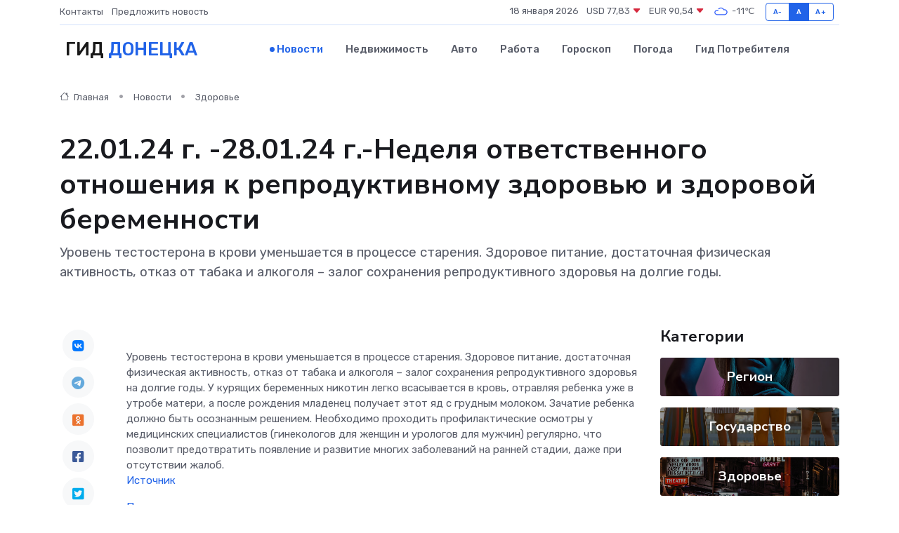

--- FILE ---
content_type: text/html; charset=UTF-8
request_url: https://donetsk-gid.ru/news/zdorove/22-01-24-g-28-01-24-g-nedelya-otvetstvennogo-otnosheniya-k-reproduktivnomu-zdorovyu-i-zdorovoy-beremennosti.htm
body_size: 8840
content:
<!DOCTYPE html>
<html lang="ru">
<head>
	<meta charset="utf-8">
	<meta name="csrf-token" content="OBEeODyrvlfM2bAdJOCR1QrEOs8NeI0iT8SMiuj8">
    <meta http-equiv="X-UA-Compatible" content="IE=edge">
    <meta name="viewport" content="width=device-width, initial-scale=1">
    <title>22.01.24 г. -28.01.24 г.-Неделя ответственного отношения к репродуктивному здоровью и здоровой беременности - новости Донецка</title>
    <meta name="description" property="description" content="Уровень тестостерона в крови уменьшается в процессе старения. Здоровое питание, достаточная физическая активность, отказ от табака и алкоголя – залог сохранения репродуктивного здоровья на долгие годы.">
    
    <meta property="fb:pages" content="105958871990207" />
    <link rel="shortcut icon" type="image/x-icon" href="https://donetsk-gid.ru/favicon.svg">
    <link rel="canonical" href="https://donetsk-gid.ru/news/zdorove/22-01-24-g-28-01-24-g-nedelya-otvetstvennogo-otnosheniya-k-reproduktivnomu-zdorovyu-i-zdorovoy-beremennosti.htm">
    <link rel="preconnect" href="https://fonts.gstatic.com">
    <link rel="dns-prefetch" href="https://fonts.googleapis.com">
    <link rel="dns-prefetch" href="https://pagead2.googlesyndication.com">
    <link rel="dns-prefetch" href="https://res.cloudinary.com">
    <link href="https://fonts.googleapis.com/css2?family=Nunito+Sans:wght@400;700&family=Rubik:wght@400;500;700&display=swap" rel="stylesheet">
    <link rel="stylesheet" type="text/css" href="https://donetsk-gid.ru/assets/font-awesome/css/all.min.css">
    <link rel="stylesheet" type="text/css" href="https://donetsk-gid.ru/assets/bootstrap-icons/bootstrap-icons.css">
    <link rel="stylesheet" type="text/css" href="https://donetsk-gid.ru/assets/tiny-slider/tiny-slider.css">
    <link rel="stylesheet" type="text/css" href="https://donetsk-gid.ru/assets/glightbox/css/glightbox.min.css">
    <link rel="stylesheet" type="text/css" href="https://donetsk-gid.ru/assets/plyr/plyr.css">
    <link id="style-switch" rel="stylesheet" type="text/css" href="https://donetsk-gid.ru/assets/css/style.css">
    <link rel="stylesheet" type="text/css" href="https://donetsk-gid.ru/assets/css/style2.css">

    <meta name="twitter:card" content="summary">
    <meta name="twitter:site" content="@mysite">
    <meta name="twitter:title" content="22.01.24 г. -28.01.24 г.-Неделя ответственного отношения к репродуктивному здоровью и здоровой беременности - новости Донецка">
    <meta name="twitter:description" content="Уровень тестостерона в крови уменьшается в процессе старения. Здоровое питание, достаточная физическая активность, отказ от табака и алкоголя – залог сохранения репродуктивного здоровья на долгие годы.">
    <meta name="twitter:creator" content="@mysite">
    <meta name="twitter:image:src" content="https://res.cloudinary.com/dnj1ldd8v/image/upload/i2wrdv96uq71w7rpnk3k">
    <meta name="twitter:domain" content="donetsk-gid.ru">
    <meta name="twitter:card" content="summary_large_image" /><meta name="twitter:image" content="https://res.cloudinary.com/dnj1ldd8v/image/upload/i2wrdv96uq71w7rpnk3k">

    <meta property="og:url" content="http://donetsk-gid.ru/news/zdorove/22-01-24-g-28-01-24-g-nedelya-otvetstvennogo-otnosheniya-k-reproduktivnomu-zdorovyu-i-zdorovoy-beremennosti.htm">
    <meta property="og:title" content="22.01.24 г. -28.01.24 г.-Неделя ответственного отношения к репродуктивному здоровью и здоровой беременности - новости Донецка">
    <meta property="og:description" content="Уровень тестостерона в крови уменьшается в процессе старения. Здоровое питание, достаточная физическая активность, отказ от табака и алкоголя – залог сохранения репродуктивного здоровья на долгие годы.">
    <meta property="og:type" content="website">
    <meta property="og:image" content="https://res.cloudinary.com/dnj1ldd8v/image/upload/i2wrdv96uq71w7rpnk3k">
    <meta property="og:locale" content="ru_RU">
    <meta property="og:site_name" content="Гид Донецка">
    

    <link rel="image_src" href="https://res.cloudinary.com/dnj1ldd8v/image/upload/i2wrdv96uq71w7rpnk3k" />

    <link rel="alternate" type="application/rss+xml" href="https://donetsk-gid.ru/feed" title="Донецк: гид, новости, афиша">
        <script async src="https://pagead2.googlesyndication.com/pagead/js/adsbygoogle.js"></script>
    <script>
        (adsbygoogle = window.adsbygoogle || []).push({
            google_ad_client: "ca-pub-0899253526956684",
            enable_page_level_ads: true
        });
    </script>
        
    
    
    
    <script>if (window.top !== window.self) window.top.location.replace(window.self.location.href);</script>
    <script>if(self != top) { top.location=document.location;}</script>

<!-- Google tag (gtag.js) -->
<script async src="https://www.googletagmanager.com/gtag/js?id=G-71VQP5FD0J"></script>
<script>
  window.dataLayer = window.dataLayer || [];
  function gtag(){dataLayer.push(arguments);}
  gtag('js', new Date());

  gtag('config', 'G-71VQP5FD0J');
</script>
</head>
<body>
<script type="text/javascript" > (function(m,e,t,r,i,k,a){m[i]=m[i]||function(){(m[i].a=m[i].a||[]).push(arguments)}; m[i].l=1*new Date();k=e.createElement(t),a=e.getElementsByTagName(t)[0],k.async=1,k.src=r,a.parentNode.insertBefore(k,a)}) (window, document, "script", "https://mc.yandex.ru/metrika/tag.js", "ym"); ym(54007057, "init", {}); ym(86840228, "init", { clickmap:true, trackLinks:true, accurateTrackBounce:true, webvisor:true });</script> <noscript><div><img src="https://mc.yandex.ru/watch/54007057" style="position:absolute; left:-9999px;" alt="" /><img src="https://mc.yandex.ru/watch/86840228" style="position:absolute; left:-9999px;" alt="" /></div></noscript>
<script type="text/javascript">
    new Image().src = "//counter.yadro.ru/hit?r"+escape(document.referrer)+((typeof(screen)=="undefined")?"":";s"+screen.width+"*"+screen.height+"*"+(screen.colorDepth?screen.colorDepth:screen.pixelDepth))+";u"+escape(document.URL)+";h"+escape(document.title.substring(0,150))+";"+Math.random();
</script>
<!-- Rating@Mail.ru counter -->
<script type="text/javascript">
var _tmr = window._tmr || (window._tmr = []);
_tmr.push({id: "3138453", type: "pageView", start: (new Date()).getTime()});
(function (d, w, id) {
  if (d.getElementById(id)) return;
  var ts = d.createElement("script"); ts.type = "text/javascript"; ts.async = true; ts.id = id;
  ts.src = "https://top-fwz1.mail.ru/js/code.js";
  var f = function () {var s = d.getElementsByTagName("script")[0]; s.parentNode.insertBefore(ts, s);};
  if (w.opera == "[object Opera]") { d.addEventListener("DOMContentLoaded", f, false); } else { f(); }
})(document, window, "topmailru-code");
</script><noscript><div>
<img src="https://top-fwz1.mail.ru/counter?id=3138453;js=na" style="border:0;position:absolute;left:-9999px;" alt="Top.Mail.Ru" />
</div></noscript>
<!-- //Rating@Mail.ru counter -->

<header class="navbar-light navbar-sticky header-static">
    <div class="navbar-top d-none d-lg-block small">
        <div class="container">
            <div class="d-md-flex justify-content-between align-items-center my-1">
                <!-- Top bar left -->
                <ul class="nav">
                    <li class="nav-item">
                        <a class="nav-link ps-0" href="https://donetsk-gid.ru/contacts">Контакты</a>
                    </li>
                    <li class="nav-item">
                        <a class="nav-link ps-0" href="https://donetsk-gid.ru/sendnews">Предложить новость</a>
                    </li>
                    
                </ul>
                <!-- Top bar right -->
                <div class="d-flex align-items-center">
                    
                    <ul class="list-inline mb-0 text-center text-sm-end me-3">
						<li class="list-inline-item">
							<span>18 января 2026</span>
						</li>
                        <li class="list-inline-item">
                            <a class="nav-link px-0" href="https://donetsk-gid.ru/currency">
                                <span>USD 77,83 <i class="bi bi-caret-down-fill text-danger"></i></span>
                            </a>
						</li>
                        <li class="list-inline-item">
                            <a class="nav-link px-0" href="https://donetsk-gid.ru/currency">
                                <span>EUR 90,54 <i class="bi bi-caret-down-fill text-danger"></i></span>
                            </a>
						</li>
						<li class="list-inline-item">
                            <a class="nav-link px-0" href="https://donetsk-gid.ru/pogoda">
                                <svg xmlns="http://www.w3.org/2000/svg" width="25" height="25" viewBox="0 0 30 30"><path fill="#315EFB" fill-rule="evenodd" d="M25.036 13.066a4.948 4.948 0 0 1 0 5.868A4.99 4.99 0 0 1 20.99 21H8.507a4.49 4.49 0 0 1-3.64-1.86 4.458 4.458 0 0 1 0-5.281A4.491 4.491 0 0 1 8.506 12c.686 0 1.37.159 1.996.473a.5.5 0 0 1 .16.766l-.33.399a.502.502 0 0 1-.598.132 2.976 2.976 0 0 0-3.346.608 3.007 3.007 0 0 0 .334 4.532c.527.396 1.177.59 1.836.59H20.94a3.54 3.54 0 0 0 2.163-.711 3.497 3.497 0 0 0 1.358-3.206 3.45 3.45 0 0 0-.706-1.727A3.486 3.486 0 0 0 20.99 12.5c-.07 0-.138.016-.208.02-.328.02-.645.085-.947.192a.496.496 0 0 1-.63-.287 4.637 4.637 0 0 0-.445-.874 4.495 4.495 0 0 0-.584-.733A4.461 4.461 0 0 0 14.998 9.5a4.46 4.46 0 0 0-3.177 1.318 2.326 2.326 0 0 0-.135.147.5.5 0 0 1-.592.131 5.78 5.78 0 0 0-.453-.19.5.5 0 0 1-.21-.79A5.97 5.97 0 0 1 14.998 8a5.97 5.97 0 0 1 4.237 1.757c.398.399.704.85.966 1.319.262-.042.525-.076.79-.076a4.99 4.99 0 0 1 4.045 2.066zM0 0v30V0zm30 0v30V0z"></path></svg>
                                <span>-11&#8451;</span>
                            </a>
						</li>
					</ul>

                    <!-- Font size accessibility START -->
                    <div class="btn-group me-2" role="group" aria-label="font size changer">
                        <input type="radio" class="btn-check" name="fntradio" id="font-sm">
                        <label class="btn btn-xs btn-outline-primary mb-0" for="font-sm">A-</label>

                        <input type="radio" class="btn-check" name="fntradio" id="font-default" checked>
                        <label class="btn btn-xs btn-outline-primary mb-0" for="font-default">A</label>

                        <input type="radio" class="btn-check" name="fntradio" id="font-lg">
                        <label class="btn btn-xs btn-outline-primary mb-0" for="font-lg">A+</label>
                    </div>

                    
                </div>
            </div>
            <!-- Divider -->
            <div class="border-bottom border-2 border-primary opacity-1"></div>
        </div>
    </div>

    <!-- Logo Nav START -->
    <nav class="navbar navbar-expand-lg">
        <div class="container">
            <!-- Logo START -->
            <a class="navbar-brand" href="https://donetsk-gid.ru" style="text-align: end;">
                
                			<span class="ms-2 fs-3 text-uppercase fw-normal">Гид <span style="color: #2163e8;">Донецка</span></span>
                            </a>
            <!-- Logo END -->

            <!-- Responsive navbar toggler -->
            <button class="navbar-toggler ms-auto" type="button" data-bs-toggle="collapse"
                data-bs-target="#navbarCollapse" aria-controls="navbarCollapse" aria-expanded="false"
                aria-label="Toggle navigation">
                <span class="text-body h6 d-none d-sm-inline-block">Menu</span>
                <span class="navbar-toggler-icon"></span>
            </button>

            <!-- Main navbar START -->
            <div class="collapse navbar-collapse" id="navbarCollapse">
                <ul class="navbar-nav navbar-nav-scroll mx-auto">
                                        <li class="nav-item"> <a class="nav-link active" href="https://donetsk-gid.ru/news">Новости</a></li>
                                        <li class="nav-item"> <a class="nav-link" href="https://donetsk-gid.ru/realty">Недвижимость</a></li>
                                        <li class="nav-item"> <a class="nav-link" href="https://donetsk-gid.ru/auto">Авто</a></li>
                                        <li class="nav-item"> <a class="nav-link" href="https://donetsk-gid.ru/job">Работа</a></li>
                                        <li class="nav-item"> <a class="nav-link" href="https://donetsk-gid.ru/horoscope">Гороскоп</a></li>
                                        <li class="nav-item"> <a class="nav-link" href="https://donetsk-gid.ru/pogoda">Погода</a></li>
                                        <li class="nav-item"> <a class="nav-link" href="https://donetsk-gid.ru/poleznoe">Гид потребителя</a></li>
                                    </ul>
            </div>
            <!-- Main navbar END -->

            
        </div>
    </nav>
    <!-- Logo Nav END -->
</header>
    <main>
        <!-- =======================
                Main content START -->
        <section class="pt-3 pb-lg-5">
            <div class="container" data-sticky-container>
                <div class="row">
                    <!-- Main Post START -->
                    <div class="col-lg-9">
                        <!-- Categorie Detail START -->
                        <div class="mb-4">
							<nav aria-label="breadcrumb" itemscope itemtype="http://schema.org/BreadcrumbList">
								<ol class="breadcrumb breadcrumb-dots">
									<li class="breadcrumb-item" itemprop="itemListElement" itemscope itemtype="http://schema.org/ListItem">
										<meta itemprop="name" content="Гид Донецка">
										<meta itemprop="position" content="1">
										<meta itemprop="item" content="https://donetsk-gid.ru">
										<a itemprop="url" href="https://donetsk-gid.ru">
										<i class="bi bi-house me-1"></i> Главная
										</a>
									</li>
									<li class="breadcrumb-item" itemprop="itemListElement" itemscope itemtype="http://schema.org/ListItem">
										<meta itemprop="name" content="Новости">
										<meta itemprop="position" content="2">
										<meta itemprop="item" content="https://donetsk-gid.ru/news">
										<a itemprop="url" href="https://donetsk-gid.ru/news"> Новости</a>
									</li>
									<li class="breadcrumb-item" aria-current="page" itemprop="itemListElement" itemscope itemtype="http://schema.org/ListItem">
										<meta itemprop="name" content="Здоровье">
										<meta itemprop="position" content="3">
										<meta itemprop="item" content="https://donetsk-gid.ru/news/zdorove">
										<a itemprop="url" href="https://donetsk-gid.ru/news/zdorove"> Здоровье</a>
									</li>
									<li aria-current="page" itemprop="itemListElement" itemscope itemtype="http://schema.org/ListItem">
									<meta itemprop="name" content="22.01.24 г. -28.01.24 г.-Неделя ответственного отношения к репродуктивному здоровью и здоровой беременности">
									<meta itemprop="position" content="4" />
									<meta itemprop="item" content="https://donetsk-gid.ru/news/zdorove/22-01-24-g-28-01-24-g-nedelya-otvetstvennogo-otnosheniya-k-reproduktivnomu-zdorovyu-i-zdorovoy-beremennosti.htm">
									</li>
								</ol>
							</nav>
						
                        </div>
                    </div>
                </div>
                <div class="row align-items-center">
                                                        <!-- Content -->
                    <div class="col-md-12 mt-4 mt-md-0">
                                            <h1 class="display-6">22.01.24 г. -28.01.24 г.-Неделя ответственного отношения к репродуктивному здоровью и здоровой беременности</h1>
                        <p class="lead">Уровень тестостерона в крови уменьшается в процессе старения. Здоровое питание, достаточная физическая активность, отказ от табака и алкоголя – залог сохранения репродуктивного здоровья на долгие годы.</p>
                    </div>
				                                    </div>
            </div>
        </section>
        <!-- =======================
        Main START -->
        <section class="pt-0">
            <div class="container position-relative" data-sticky-container>
                <div class="row">
                    <!-- Left sidebar START -->
                    <div class="col-md-1">
                        <div class="text-start text-lg-center mb-5" data-sticky data-margin-top="80" data-sticky-for="767">
                            <style>
                                .fa-vk::before {
                                    color: #07f;
                                }
                                .fa-telegram::before {
                                    color: #64a9dc;
                                }
                                .fa-facebook-square::before {
                                    color: #3b5998;
                                }
                                .fa-odnoklassniki-square::before {
                                    color: #eb722e;
                                }
                                .fa-twitter-square::before {
                                    color: #00aced;
                                }
                                .fa-whatsapp::before {
                                    color: #65bc54;
                                }
                                .fa-viber::before {
                                    color: #7b519d;
                                }
                                .fa-moimir svg {
                                    background-color: #168de2;
                                    height: 18px;
                                    width: 18px;
                                    background-size: 18px 18px;
                                    border-radius: 4px;
                                    margin-bottom: 2px;
                                }
                            </style>
                            <ul class="nav text-white-force">
                                <li class="nav-item">
                                    <a class="nav-link icon-md rounded-circle m-1 p-0 fs-5 bg-light" href="https://vk.com/share.php?url=https://donetsk-gid.ru/news/zdorove/22-01-24-g-28-01-24-g-nedelya-otvetstvennogo-otnosheniya-k-reproduktivnomu-zdorovyu-i-zdorovoy-beremennosti.htm&title=22.01.24 г. -28.01.24 г.-Неделя ответственного отношения к репродуктивному здоровью и здоровой беременности - новости Донецка&utm_source=share" rel="nofollow" target="_blank">
                                        <i class="fab fa-vk align-middle text-body"></i>
                                    </a>
                                </li>
                                <li class="nav-item">
                                    <a class="nav-link icon-md rounded-circle m-1 p-0 fs-5 bg-light" href="https://t.me/share/url?url=https://donetsk-gid.ru/news/zdorove/22-01-24-g-28-01-24-g-nedelya-otvetstvennogo-otnosheniya-k-reproduktivnomu-zdorovyu-i-zdorovoy-beremennosti.htm&text=22.01.24 г. -28.01.24 г.-Неделя ответственного отношения к репродуктивному здоровью и здоровой беременности - новости Донецка&utm_source=share" rel="nofollow" target="_blank">
                                        <i class="fab fa-telegram align-middle text-body"></i>
                                    </a>
                                </li>
                                <li class="nav-item">
                                    <a class="nav-link icon-md rounded-circle m-1 p-0 fs-5 bg-light" href="https://connect.ok.ru/offer?url=https://donetsk-gid.ru/news/zdorove/22-01-24-g-28-01-24-g-nedelya-otvetstvennogo-otnosheniya-k-reproduktivnomu-zdorovyu-i-zdorovoy-beremennosti.htm&title=22.01.24 г. -28.01.24 г.-Неделя ответственного отношения к репродуктивному здоровью и здоровой беременности - новости Донецка&utm_source=share" rel="nofollow" target="_blank">
                                        <i class="fab fa-odnoklassniki-square align-middle text-body"></i>
                                    </a>
                                </li>
                                <li class="nav-item">
                                    <a class="nav-link icon-md rounded-circle m-1 p-0 fs-5 bg-light" href="https://www.facebook.com/sharer.php?src=sp&u=https://donetsk-gid.ru/news/zdorove/22-01-24-g-28-01-24-g-nedelya-otvetstvennogo-otnosheniya-k-reproduktivnomu-zdorovyu-i-zdorovoy-beremennosti.htm&title=22.01.24 г. -28.01.24 г.-Неделя ответственного отношения к репродуктивному здоровью и здоровой беременности - новости Донецка&utm_source=share" rel="nofollow" target="_blank">
                                        <i class="fab fa-facebook-square align-middle text-body"></i>
                                    </a>
                                </li>
                                <li class="nav-item">
                                    <a class="nav-link icon-md rounded-circle m-1 p-0 fs-5 bg-light" href="https://twitter.com/intent/tweet?text=22.01.24 г. -28.01.24 г.-Неделя ответственного отношения к репродуктивному здоровью и здоровой беременности - новости Донецка&url=https://donetsk-gid.ru/news/zdorove/22-01-24-g-28-01-24-g-nedelya-otvetstvennogo-otnosheniya-k-reproduktivnomu-zdorovyu-i-zdorovoy-beremennosti.htm&utm_source=share" rel="nofollow" target="_blank">
                                        <i class="fab fa-twitter-square align-middle text-body"></i>
                                    </a>
                                </li>
                                <li class="nav-item">
                                    <a class="nav-link icon-md rounded-circle m-1 p-0 fs-5 bg-light" href="https://api.whatsapp.com/send?text=22.01.24 г. -28.01.24 г.-Неделя ответственного отношения к репродуктивному здоровью и здоровой беременности - новости Донецка https://donetsk-gid.ru/news/zdorove/22-01-24-g-28-01-24-g-nedelya-otvetstvennogo-otnosheniya-k-reproduktivnomu-zdorovyu-i-zdorovoy-beremennosti.htm&utm_source=share" rel="nofollow" target="_blank">
                                        <i class="fab fa-whatsapp align-middle text-body"></i>
                                    </a>
                                </li>
                                <li class="nav-item">
                                    <a class="nav-link icon-md rounded-circle m-1 p-0 fs-5 bg-light" href="viber://forward?text=22.01.24 г. -28.01.24 г.-Неделя ответственного отношения к репродуктивному здоровью и здоровой беременности - новости Донецка https://donetsk-gid.ru/news/zdorove/22-01-24-g-28-01-24-g-nedelya-otvetstvennogo-otnosheniya-k-reproduktivnomu-zdorovyu-i-zdorovoy-beremennosti.htm&utm_source=share" rel="nofollow" target="_blank">
                                        <i class="fab fa-viber align-middle text-body"></i>
                                    </a>
                                </li>
                                <li class="nav-item">
                                    <a class="nav-link icon-md rounded-circle m-1 p-0 fs-5 bg-light" href="https://connect.mail.ru/share?url=https://donetsk-gid.ru/news/zdorove/22-01-24-g-28-01-24-g-nedelya-otvetstvennogo-otnosheniya-k-reproduktivnomu-zdorovyu-i-zdorovoy-beremennosti.htm&title=22.01.24 г. -28.01.24 г.-Неделя ответственного отношения к репродуктивному здоровью и здоровой беременности - новости Донецка&utm_source=share" rel="nofollow" target="_blank">
                                        <i class="fab fa-moimir align-middle text-body"><svg viewBox='0 0 24 24' xmlns='http://www.w3.org/2000/svg'><path d='M8.889 9.667a1.333 1.333 0 100-2.667 1.333 1.333 0 000 2.667zm6.222 0a1.333 1.333 0 100-2.667 1.333 1.333 0 000 2.667zm4.77 6.108l-1.802-3.028a.879.879 0 00-1.188-.307.843.843 0 00-.313 1.166l.214.36a6.71 6.71 0 01-4.795 1.996 6.711 6.711 0 01-4.792-1.992l.217-.364a.844.844 0 00-.313-1.166.878.878 0 00-1.189.307l-1.8 3.028a.844.844 0 00.312 1.166.88.88 0 001.189-.307l.683-1.147a8.466 8.466 0 005.694 2.18 8.463 8.463 0 005.698-2.184l.685 1.151a.873.873 0 001.189.307.844.844 0 00.312-1.166z' fill='#FFF' fill-rule='evenodd'/></svg></i>
                                    </a>
                                </li>
                                
                            </ul>
                        </div>
                    </div>
                    <!-- Left sidebar END -->

                    <!-- Main Content START -->
                    <div class="col-md-10 col-lg-8 mb-5">
                        <div class="mb-4">
                                                    </div>
                        <div itemscope itemtype="http://schema.org/NewsArticle">
                            <meta itemprop="headline" content="22.01.24 г. -28.01.24 г.-Неделя ответственного отношения к репродуктивному здоровью и здоровой беременности">
                            <meta itemprop="identifier" content="https://donetsk-gid.ru/8401997">
                            <span itemprop="articleBody">Уровень тестостерона в крови уменьшается в процессе старения. Здоровое питание, достаточная физическая активность, отказ от табака и алкоголя – залог сохранения репродуктивного здоровья на долгие годы. У курящих беременных никотин легко всасывается в кровь, отравляя ребенка уже в утробе матери, а после рождения младенец получает этот яд с грудным молоком. Зачатие ребенка должно быть осознанным решением. Необходимо проходить профилактические осмотры у медицинских специалистов (гинекологов для женщин и урологов для мужчин) регулярно, что позволит предотвратить появление и развитие многих заболеваний на ранней стадии, даже при отсутствии жалоб.</span>
                        </div>
                                                                        <div><a href="http://ocozsrostov.ru/news/220124-g-280124-g-nedelya-otvetstvennogo-otnosheniya-k-reproduktivnomu-zdorovyu-i-zdorovoy" target="_blank" rel="author">Источник</a></div>
                                                                        <div class="col-12 mt-3"><a href="https://donetsk-gid.ru/sendnews">Предложить новость</a></div>
                        <div class="col-12 mt-5">
                            <h2 class="my-3">Последние новости</h2>
                            <div class="row gy-4">
                                <!-- Card item START -->
<div class="col-sm-6">
    <div class="card" itemscope="" itemtype="http://schema.org/BlogPosting">
        <!-- Card img -->
        <div class="position-relative">
                        <img class="card-img" src="https://res.cloudinary.com/dnj1ldd8v/image/upload/c_fill,w_420,h_315,q_auto,g_face/svj5rzs88hlbjdcp1jzt" alt="Этапы организации похорон: что важно знать" itemprop="image">
                    </div>
        <div class="card-body px-0 pt-3" itemprop="name">
            <h4 class="card-title" itemprop="headline"><a href="https://donetsk-gid.ru/news/ekonomika/etapy-organizacii-pohoron-chto-vazhno-znat.htm"
                    class="btn-link text-reset fw-bold" itemprop="url">Этапы организации похорон: что важно знать</a></h4>
            <p class="card-text" itemprop="articleBody">Пошаговое руководство по проведению прощальной церемонии с уважением и вниманием к деталям</p>
        </div>
        <meta itemprop="author" content="Редактор"/>
        <meta itemscope itemprop="mainEntityOfPage" itemType="https://schema.org/WebPage" itemid="https://donetsk-gid.ru/news/ekonomika/etapy-organizacii-pohoron-chto-vazhno-znat.htm"/>
        <meta itemprop="dateModified" content="2025-09-05"/>
        <meta itemprop="datePublished" content="2025-09-05"/>
    </div>
</div>
<!-- Card item END -->
<!-- Card item START -->
<div class="col-sm-6">
    <div class="card" itemscope="" itemtype="http://schema.org/BlogPosting">
        <!-- Card img -->
        <div class="position-relative">
                        <img class="card-img" src="https://res.cloudinary.com/dnj1ldd8v/image/upload/c_fill,w_420,h_315,q_auto,g_face/my1hjqhxzzccearulvm0" alt="Как ремонт сервоприводов влияет на производительность оборудования?" itemprop="image">
                    </div>
        <div class="card-body px-0 pt-3" itemprop="name">
            <h4 class="card-title" itemprop="headline"><a href="https://donetsk-gid.ru/news/ekonomika/kak-remont-servoprivodov-vliyaet-na-proizvoditelnost-oborudovaniya.htm"
                    class="btn-link text-reset fw-bold" itemprop="url">Как ремонт сервоприводов влияет на производительность оборудования?</a></h4>
            <p class="card-text" itemprop="articleBody">Что происходит с линией после вмешательства в &quot;сердце&quot; автоматики и как это влияет на итоговую эффективность</p>
        </div>
        <meta itemprop="author" content="Редактор"/>
        <meta itemscope itemprop="mainEntityOfPage" itemType="https://schema.org/WebPage" itemid="https://donetsk-gid.ru/news/ekonomika/kak-remont-servoprivodov-vliyaet-na-proizvoditelnost-oborudovaniya.htm"/>
        <meta itemprop="dateModified" content="2025-07-08"/>
        <meta itemprop="datePublished" content="2025-07-08"/>
    </div>
</div>
<!-- Card item END -->
<!-- Card item START -->
<div class="col-sm-6">
    <div class="card" itemscope="" itemtype="http://schema.org/BlogPosting">
        <!-- Card img -->
        <div class="position-relative">
                        <img class="card-img" src="https://res.cloudinary.com/dnj1ldd8v/image/upload/c_fill,w_420,h_315,q_auto,g_face/nzbcis0xnrmxvxnal3pe" alt="В Ростове-на-Дону стартовал форум «Интеграция 2025»" itemprop="image">
                    </div>
        <div class="card-body px-0 pt-3" itemprop="name">
            <h4 class="card-title" itemprop="headline"><a href="https://donetsk-gid.ru/news/ekonomika/v-rostove-na-donu-startoval-forum-integraciya-2025.htm"
                    class="btn-link text-reset fw-bold" itemprop="url">В Ростове-на-Дону стартовал форум «Интеграция 2025»</a></h4>
            <p class="card-text" itemprop="articleBody">pxhere.com

Юрий Слюсарь дал старт форуму «Интеграция». Мероприятие проходит в Ростове-на-Дону второй раз.</p>
        </div>
        <meta itemprop="author" content="Редактор"/>
        <meta itemscope itemprop="mainEntityOfPage" itemType="https://schema.org/WebPage" itemid="https://donetsk-gid.ru/news/ekonomika/v-rostove-na-donu-startoval-forum-integraciya-2025.htm"/>
        <meta itemprop="dateModified" content="2025-04-06"/>
        <meta itemprop="datePublished" content="2025-04-06"/>
    </div>
</div>
<!-- Card item END -->
<!-- Card item START -->
<div class="col-sm-6">
    <div class="card" itemscope="" itemtype="http://schema.org/BlogPosting">
        <!-- Card img -->
        <div class="position-relative">
            <img class="card-img" src="https://res.cloudinary.com/dzttx7cpc/image/upload/c_fill,w_420,h_315,q_auto,g_face/r7veu3ey8cqaawwwsw5m" alt="Пошаговое руководство: как грамотно оформить первый микрозайм" itemprop="image">
        </div>
        <div class="card-body px-0 pt-3" itemprop="name">
            <h4 class="card-title" itemprop="headline"><a href="https://simferopol-gid.ru/news/ekonomika/poshagovoe-rukovodstvo-kak-gramotno-oformit-pervyy-mikrozaym.htm" class="btn-link text-reset fw-bold" itemprop="url">Пошаговое руководство: как грамотно оформить первый микрозайм</a></h4>
            <p class="card-text" itemprop="articleBody">Как взять кредит с умом и не пожалеть об этом спустя пару месяцев</p>
        </div>
        <meta itemprop="author" content="Редактор"/>
        <meta itemscope itemprop="mainEntityOfPage" itemType="https://schema.org/WebPage" itemid="https://simferopol-gid.ru/news/ekonomika/poshagovoe-rukovodstvo-kak-gramotno-oformit-pervyy-mikrozaym.htm"/>
        <meta itemprop="dateModified" content="2026-01-18"/>
        <meta itemprop="datePublished" content="2026-01-18"/>
    </div>
</div>
<!-- Card item END -->
                            </div>
                        </div>
						<div class="col-12 bg-primary bg-opacity-10 p-2 mt-3 rounded">
							На этом сайте вы найдете актуальные <a href="https://anapa-gid.ru/job">вакансии в Анапе</a> с предложениями работы от ведущих работодателей города
						</div>
                        <!-- Comments START -->
                        <div class="mt-5">
                            <h3>Комментарии (0)</h3>
                        </div>
                        <!-- Comments END -->
                        <!-- Reply START -->
                        <div>
                            <h3>Добавить комментарий</h3>
                            <small>Ваш email не публикуется. Обязательные поля отмечены *</small>
                            <form class="row g-3 mt-2">
                                <div class="col-md-6">
                                    <label class="form-label">Имя *</label>
                                    <input type="text" class="form-control" aria-label="First name">
                                </div>
                                <div class="col-md-6">
                                    <label class="form-label">Email *</label>
                                    <input type="email" class="form-control">
                                </div>
                                <div class="col-12">
                                    <label class="form-label">Текст комментария *</label>
                                    <textarea class="form-control" rows="3"></textarea>
                                </div>
                                <div class="col-12">
                                    <button type="submit" class="btn btn-primary">Оставить комментарий</button>
                                </div>
                            </form>
                        </div>
                        <!-- Reply END -->
                    </div>
                    <!-- Main Content END -->
                    <!-- Right sidebar START -->
                    <div class="col-lg-3 d-none d-lg-block">
                        <div data-sticky data-margin-top="80" data-sticky-for="991">
                            <!-- Categories -->
                            <div>
                                <h4 class="mb-3">Категории</h4>
                                                                    <!-- Category item -->
                                    <div class="text-center mb-3 card-bg-scale position-relative overflow-hidden rounded"
                                        style="background-image:url(https://donetsk-gid.ru/assets/images/blog/4by3/08.jpg); background-position: center left; background-size: cover;">
                                        <div class="bg-dark-overlay-4 p-3">
                                            <a href="https://donetsk-gid.ru/news/region"
                                                class="stretched-link btn-link fw-bold text-white h5">Регион</a>
                                        </div>
                                    </div>
                                                                    <!-- Category item -->
                                    <div class="text-center mb-3 card-bg-scale position-relative overflow-hidden rounded"
                                        style="background-image:url(https://donetsk-gid.ru/assets/images/blog/4by3/07.jpg); background-position: center left; background-size: cover;">
                                        <div class="bg-dark-overlay-4 p-3">
                                            <a href="https://donetsk-gid.ru/news/gosudarstvo"
                                                class="stretched-link btn-link fw-bold text-white h5">Государство</a>
                                        </div>
                                    </div>
                                                                    <!-- Category item -->
                                    <div class="text-center mb-3 card-bg-scale position-relative overflow-hidden rounded"
                                        style="background-image:url(https://donetsk-gid.ru/assets/images/blog/4by3/01.jpg); background-position: center left; background-size: cover;">
                                        <div class="bg-dark-overlay-4 p-3">
                                            <a href="https://donetsk-gid.ru/news/zdorove"
                                                class="stretched-link btn-link fw-bold text-white h5">Здоровье</a>
                                        </div>
                                    </div>
                                                                    <!-- Category item -->
                                    <div class="text-center mb-3 card-bg-scale position-relative overflow-hidden rounded"
                                        style="background-image:url(https://donetsk-gid.ru/assets/images/blog/4by3/09.jpg); background-position: center left; background-size: cover;">
                                        <div class="bg-dark-overlay-4 p-3">
                                            <a href="https://donetsk-gid.ru/news/ekonomika"
                                                class="stretched-link btn-link fw-bold text-white h5">Экономика</a>
                                        </div>
                                    </div>
                                                                    <!-- Category item -->
                                    <div class="text-center mb-3 card-bg-scale position-relative overflow-hidden rounded"
                                        style="background-image:url(https://donetsk-gid.ru/assets/images/blog/4by3/02.jpg); background-position: center left; background-size: cover;">
                                        <div class="bg-dark-overlay-4 p-3">
                                            <a href="https://donetsk-gid.ru/news/politika"
                                                class="stretched-link btn-link fw-bold text-white h5">Политика</a>
                                        </div>
                                    </div>
                                                                    <!-- Category item -->
                                    <div class="text-center mb-3 card-bg-scale position-relative overflow-hidden rounded"
                                        style="background-image:url(https://donetsk-gid.ru/assets/images/blog/4by3/04.jpg); background-position: center left; background-size: cover;">
                                        <div class="bg-dark-overlay-4 p-3">
                                            <a href="https://donetsk-gid.ru/news/nauka-i-obrazovanie"
                                                class="stretched-link btn-link fw-bold text-white h5">Наука и Образование</a>
                                        </div>
                                    </div>
                                                                    <!-- Category item -->
                                    <div class="text-center mb-3 card-bg-scale position-relative overflow-hidden rounded"
                                        style="background-image:url(https://donetsk-gid.ru/assets/images/blog/4by3/02.jpg); background-position: center left; background-size: cover;">
                                        <div class="bg-dark-overlay-4 p-3">
                                            <a href="https://donetsk-gid.ru/news/proisshestviya"
                                                class="stretched-link btn-link fw-bold text-white h5">Происшествия</a>
                                        </div>
                                    </div>
                                                                    <!-- Category item -->
                                    <div class="text-center mb-3 card-bg-scale position-relative overflow-hidden rounded"
                                        style="background-image:url(https://donetsk-gid.ru/assets/images/blog/4by3/05.jpg); background-position: center left; background-size: cover;">
                                        <div class="bg-dark-overlay-4 p-3">
                                            <a href="https://donetsk-gid.ru/news/religiya"
                                                class="stretched-link btn-link fw-bold text-white h5">Религия</a>
                                        </div>
                                    </div>
                                                                    <!-- Category item -->
                                    <div class="text-center mb-3 card-bg-scale position-relative overflow-hidden rounded"
                                        style="background-image:url(https://donetsk-gid.ru/assets/images/blog/4by3/07.jpg); background-position: center left; background-size: cover;">
                                        <div class="bg-dark-overlay-4 p-3">
                                            <a href="https://donetsk-gid.ru/news/kultura"
                                                class="stretched-link btn-link fw-bold text-white h5">Культура</a>
                                        </div>
                                    </div>
                                                                    <!-- Category item -->
                                    <div class="text-center mb-3 card-bg-scale position-relative overflow-hidden rounded"
                                        style="background-image:url(https://donetsk-gid.ru/assets/images/blog/4by3/05.jpg); background-position: center left; background-size: cover;">
                                        <div class="bg-dark-overlay-4 p-3">
                                            <a href="https://donetsk-gid.ru/news/sport"
                                                class="stretched-link btn-link fw-bold text-white h5">Спорт</a>
                                        </div>
                                    </div>
                                                                    <!-- Category item -->
                                    <div class="text-center mb-3 card-bg-scale position-relative overflow-hidden rounded"
                                        style="background-image:url(https://donetsk-gid.ru/assets/images/blog/4by3/04.jpg); background-position: center left; background-size: cover;">
                                        <div class="bg-dark-overlay-4 p-3">
                                            <a href="https://donetsk-gid.ru/news/obschestvo"
                                                class="stretched-link btn-link fw-bold text-white h5">Общество</a>
                                        </div>
                                    </div>
                                                            </div>
                        </div>
                    </div>
                    <!-- Right sidebar END -->
                </div>
        </section>
    </main>
<footer class="bg-dark pt-5">
    
    <!-- Footer copyright START -->
    <div class="bg-dark-overlay-3 mt-5">
        <div class="container">
            <div class="row align-items-center justify-content-md-between py-4">
                <div class="col-md-6">
                    <!-- Copyright -->
                    <div class="text-center text-md-start text-primary-hover text-muted">
                        &#169;2026 Донецк. Все права защищены.
                    </div>
                </div>
                
            </div>
        </div>
    </div>
    <!-- Footer copyright END -->
    <script type="application/ld+json">
        {"@context":"https:\/\/schema.org","@type":"Organization","name":"\u0414\u043e\u043d\u0435\u0446\u043a - \u0433\u0438\u0434, \u043d\u043e\u0432\u043e\u0441\u0442\u0438, \u0430\u0444\u0438\u0448\u0430","url":"https:\/\/donetsk-gid.ru","sameAs":["https:\/\/vk.com\/public208109697","https:\/\/t.me\/donetsk_gid"]}
    </script>
</footer>
<!-- Back to top -->
<div class="back-top"><i class="bi bi-arrow-up-short"></i></div>
<script src="https://donetsk-gid.ru/assets/bootstrap/js/bootstrap.bundle.min.js"></script>
<script src="https://donetsk-gid.ru/assets/tiny-slider/tiny-slider.js"></script>
<script src="https://donetsk-gid.ru/assets/sticky-js/sticky.min.js"></script>
<script src="https://donetsk-gid.ru/assets/glightbox/js/glightbox.min.js"></script>
<script src="https://donetsk-gid.ru/assets/plyr/plyr.js"></script>
<script src="https://donetsk-gid.ru/assets/js/functions.js"></script>
<script src="https://yastatic.net/share2/share.js" async></script>
<script defer src="https://static.cloudflareinsights.com/beacon.min.js/vcd15cbe7772f49c399c6a5babf22c1241717689176015" integrity="sha512-ZpsOmlRQV6y907TI0dKBHq9Md29nnaEIPlkf84rnaERnq6zvWvPUqr2ft8M1aS28oN72PdrCzSjY4U6VaAw1EQ==" data-cf-beacon='{"version":"2024.11.0","token":"0190c7db58a14262a073e39b12a1b7cc","r":1,"server_timing":{"name":{"cfCacheStatus":true,"cfEdge":true,"cfExtPri":true,"cfL4":true,"cfOrigin":true,"cfSpeedBrain":true},"location_startswith":null}}' crossorigin="anonymous"></script>
</body>
</html>


--- FILE ---
content_type: text/html; charset=utf-8
request_url: https://www.google.com/recaptcha/api2/aframe
body_size: 267
content:
<!DOCTYPE HTML><html><head><meta http-equiv="content-type" content="text/html; charset=UTF-8"></head><body><script nonce="ptvkAIH6sSO1F9n6pCQ6GQ">/** Anti-fraud and anti-abuse applications only. See google.com/recaptcha */ try{var clients={'sodar':'https://pagead2.googlesyndication.com/pagead/sodar?'};window.addEventListener("message",function(a){try{if(a.source===window.parent){var b=JSON.parse(a.data);var c=clients[b['id']];if(c){var d=document.createElement('img');d.src=c+b['params']+'&rc='+(localStorage.getItem("rc::a")?sessionStorage.getItem("rc::b"):"");window.document.body.appendChild(d);sessionStorage.setItem("rc::e",parseInt(sessionStorage.getItem("rc::e")||0)+1);localStorage.setItem("rc::h",'1768696777408');}}}catch(b){}});window.parent.postMessage("_grecaptcha_ready", "*");}catch(b){}</script></body></html>